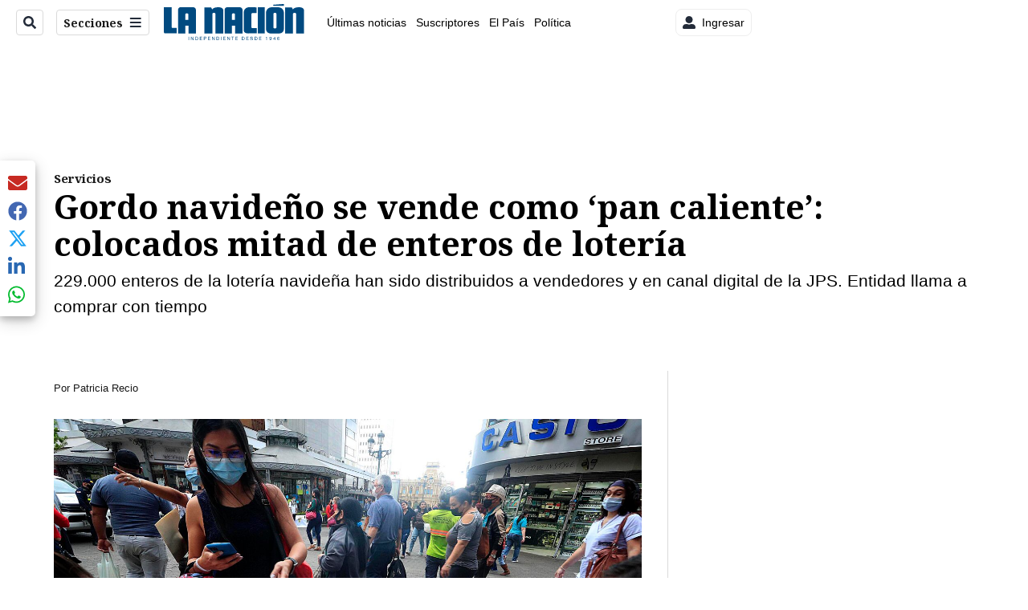

--- FILE ---
content_type: application/javascript; charset=utf-8
request_url: https://fundingchoicesmessages.google.com/f/AGSKWxX9WWoOUdPkjiJmpg3tCKrJxC2nRKcbVQhyec9ZKvJ7jb_yk0d553MpmuLUulc4BE-gnZ-G13RMhOntrSmfZd9kD-ldUURk-2-yZEmMOQKYiDWLAGBiihD941SIi33C-hFw9MK77JlrSfso4M8sUpzmVRt5fgF2AJ7oDnt-1WSvjyVh6a1syFfuXQMP/_=728x90&/mktad./pageear./img.ads./ads/welcomescreen.
body_size: -1294
content:
window['eedb4638-dbeb-4307-a353-ec4e9c70c0a8'] = true;